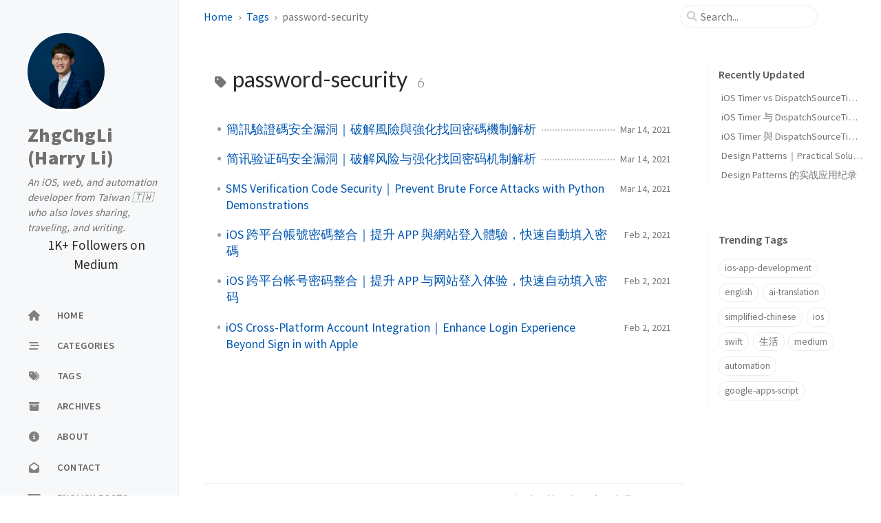

--- FILE ---
content_type: text/html; charset=utf-8
request_url: https://zhgchg.li/tags/password-security/
body_size: 5197
content:
<!doctype html><html lang="en" ><head><meta http-equiv="Content-Type" content="text/html; charset=UTF-8"><meta name="theme-color" media="(prefers-color-scheme: light)" content="#f7f7f7"><meta name="theme-color" media="(prefers-color-scheme: dark)" content="#1b1b1e"><meta name="mobile-web-app-capable" content="yes"><meta name="apple-mobile-web-app-status-bar-style" content="black-translucent"><meta name="viewport" content="width=device-width, user-scalable=no initial-scale=1, shrink-to-fit=no, viewport-fit=cover" ><meta name="generator" content="Jekyll v4.3.4" /><meta property="og:title" content="password-security" /><meta property="og:locale" content="en" /><meta name="description" content="An iOS, web, and automation developer from Taiwan 🇹🇼 who also loves sharing, traveling, and writing." /><meta property="og:description" content="An iOS, web, and automation developer from Taiwan 🇹🇼 who also loves sharing, traveling, and writing." /><link rel="canonical" href="https://zhgchg.li/tags/password-security/" /><meta property="og:url" content="https://zhgchg.li/tags/password-security/" /><meta property="og:site_name" content="ZhgChgLi (Harry Li)" /><meta property="og:type" content="website" /><meta name="twitter:card" content="summary" /><meta property="twitter:title" content="password-security" /><meta name="twitter:site" content="@zhgchgli" /> <script type="application/ld+json"> {"@context":"https://schema.org","@type":"WebPage","description":"An iOS, web, and automation developer from Taiwan 🇹🇼 who also loves sharing, traveling, and writing.","headline":"password-security","url":"https://zhgchg.li/tags/password-security/"}</script><title>password-security | ZhgChgLi (Harry Li)</title><link rel="apple-touch-icon" sizes="180x180" href="/assets/img/favicons/apple-touch-icon.png"><link rel="icon" type="image/png" sizes="32x32" href="/assets/img/favicons/favicon-32x32.png"><link rel="icon" type="image/png" sizes="16x16" href="/assets/img/favicons/favicon-16x16.png"><link rel="manifest" href="/assets/img/favicons/site.webmanifest"><link rel="shortcut icon" href="/assets/img/favicons/favicon.ico"><meta name="apple-mobile-web-app-title" content="ZhgChgLi (Harry Li)"><meta name="application-name" content="ZhgChgLi (Harry Li)"><meta name="msapplication-TileColor" content="#da532c"><meta name="msapplication-config" content="/assets/img/favicons/browserconfig.xml"><meta name="theme-color" content="#ffffff"><link rel="preconnect" href="https://fonts.googleapis.com" ><link rel="dns-prefetch" href="https://fonts.googleapis.com" ><link rel="preconnect" href="https://fonts.gstatic.com" crossorigin><link rel="dns-prefetch" href="https://fonts.gstatic.com" ><link rel="preconnect" href="https://cdn.jsdelivr.net" ><link rel="dns-prefetch" href="https://cdn.jsdelivr.net" ><link rel="stylesheet" href="/assets/css/jekyll-theme-chirpy.css"><link rel="stylesheet" href="https://fonts.googleapis.com/css2?family=Lato:wght@300;400&family=Source+Sans+Pro:wght@400;600;700;900&display=swap"><link rel="stylesheet" href="https://cdn.jsdelivr.net/npm/@fortawesome/fontawesome-free@6.7.1/css/all.min.css"> <script src="/assets/js/dist/theme.min.js"></script> <script defer src="https://cdn.jsdelivr.net/combine/npm/simple-jekyll-search@1.10.0/dest/simple-jekyll-search.min.js,npm/dayjs@1.11.13/dayjs.min.js,npm/dayjs@1.11.13/locale/en.js,npm/dayjs@1.11.13/plugin/relativeTime.js,npm/dayjs@1.11.13/plugin/localizedFormat.js"></script> <script defer src="/assets/js/dist/misc.min.js"></script> <script defer src="/app.min.js?baseurl=&register=true" ></script> <script defer src="https://www.googletagmanager.com/gtag/js?id=G-6WZJENT8WR"></script> <script> document.addEventListener('DOMContentLoaded', () => { window.dataLayer = window.dataLayer || []; function gtag() { dataLayer.push(arguments); } gtag('js', new Date()); gtag('config', 'G-6WZJENT8WR'); }); </script><link rel="stylesheet" href="/assets/css/post-toc.css"> <script async src="https://pagead2.googlesyndication.com/pagead/js/adsbygoogle.js?client=ca-pub-3184248473087645" crossorigin="anonymous"></script><body><aside aria-label="Sidebar" id="sidebar" class="d-flex flex-column align-items-end"><header class="profile-wrapper"> <a href="/" id="avatar" class="rounded-circle"><img src="/assets/images/zhgchgli.jpg" width="112" height="112" alt="avatar" onerror="this.style.display='none'"></a> <a class="site-title d-block" href="/">ZhgChgLi (Harry Li)</a><p class="site-subtitle fst-italic mb-0">An iOS, web, and automation developer from Taiwan 🇹🇼 who also loves sharing, traveling, and writing.</p><a href="https://medium.com/@zhgchgli" target="_blank" style="display: block;text-align: center;font-style: normal;/* text-decoration: underline; */font-size: 1.2em;color: var(--heading-color);">1K+ Followers on Medium</a></header><nav class="flex-column flex-grow-1 w-100 ps-0"><ul class="nav"><li class="nav-item"> <a href="/" class="nav-link"> <i class="fa-fw fas fa-home"></i> <span>HOME</span> </a><li class="nav-item"> <a href="/categories/" class="nav-link"> <i class="fa-fw fas fa-stream"></i> <span>CATEGORIES</span> </a><li class="nav-item"> <a href="/tags/" class="nav-link"> <i class="fa-fw fas fa-tags"></i> <span>TAGS</span> </a><li class="nav-item"> <a href="/archives/" class="nav-link"> <i class="fa-fw fas fa-archive"></i> <span>ARCHIVES</span> </a><li class="nav-item"> <a href="/about/" class="nav-link"> <i class="fa-fw fas fa-info-circle"></i> <span>ABOUT</span> </a><li class="nav-item"> <a href="/contact/" class="nav-link"> <i class="fa-fw fa fa-envelope-open"></i> <span>CONTACT</span> </a><li class="nav-item"> <a href="/english/" class="nav-link"> <i class="fa-fw fa fa-solid fa-language"></i> <span>ENGLISH POSTS</span> </a></ul></nav><div class="sidebar-bottom d-flex flex-wrap align-items-center w-100"> <button type="button" class="btn btn-link nav-link" aria-label="Switch Mode" id="mode-toggle"> <i class="fas fa-adjust"></i> </button> <span class="icon-border"></span> <a href="https://link.zhgchg.li" aria-label="link" target="_blank" rel="noopener noreferrer" > <i class="fas fa-link"></i> </a> <a href="https://www.linkedin.com/in/zhgchgli" aria-label="linkedin" target="_blank" rel="noopener noreferrer" > <i class="fab fa-linkedin"></i> </a> <a href="javascript:location.href = 'mailto:' + ['zhgchgli','gmail.com'].join('@')" aria-label="email" > <i class="fas fa-envelope"></i> </a> <a href="/feed.xml" aria-label="rss" > <i class="fas fa-rss"></i> </a></div></aside><div id="main-wrapper" class="d-flex justify-content-center"><div class="container d-flex flex-column px-xxl-5"><header id="topbar-wrapper" aria-label="Top Bar"><div id="topbar" class="d-flex align-items-center justify-content-between px-lg-3 h-100" ><nav id="breadcrumb" aria-label="Breadcrumb"> <span> <a href="/">Home</a> </span> <span> <a href="/tags/">Tags</a> </span> <span>password-security</span></nav><button type="button" id="sidebar-trigger" class="btn btn-link"> <i class="fas fa-bars fa-fw"></i> </button><div id="topbar-title"> Tag</div><button type="button" id="search-trigger" class="btn btn-link"> <i class="fas fa-search fa-fw"></i> </button> <search id="search" class="align-items-center ms-3 ms-lg-0"> <i class="fas fa-search fa-fw"></i> <input class="form-control" id="search-input" type="search" aria-label="search" autocomplete="off" placeholder="Search..." > </search> <button type="button" class="btn btn-link text-decoration-none" id="search-cancel">Cancel</button></div></header><div class="row flex-grow-1"><main aria-label="Main Content" class="col-12 col-lg-11 col-xl-9 px-md-4"><article class="px-1"><div id="page-tag"><h1 class="ps-lg-2"> <i class="fa fa-tag fa-fw text-muted"></i> password-security <span class="lead text-muted ps-2">6</span></h1><ul class="content ps-0"><li class="d-flex justify-content-between px-md-3"> <a href="/posts/zrealm-dev/%E7%B0%A1%E8%A8%8A%E9%A9%97%E8%AD%89%E7%A2%BC%E5%AE%89%E5%85%A8%E6%BC%8F%E6%B4%9E-%E7%A0%B4%E8%A7%A3%E9%A2%A8%E9%9A%AA%E8%88%87%E5%BC%B7%E5%8C%96%E6%89%BE%E5%9B%9E%E5%AF%86%E7%A2%BC%E6%A9%9F%E5%88%B6%E8%A7%A3%E6%9E%90-99a6cef90190/">簡訊驗證碼安全漏洞｜破解風險與強化找回密碼機制解析</a> <span class="dash flex-grow-1"></span> <time class="text-muted small text-nowrap" data-ts="1615737458" data-df="ll" > Mar 14, 2021 </time><li class="d-flex justify-content-between px-md-3"> <a href="/posts/zrealm-dev/zh-cn/%E7%AE%80%E8%AE%AF%E9%AA%8C%E8%AF%81%E7%A0%81%E5%AE%89%E5%85%A8%E6%BC%8F%E6%B4%9E-%E7%A0%B4%E8%A7%A3%E9%A3%8E%E9%99%A9%E4%B8%8E%E5%BC%BA%E5%8C%96%E6%89%BE%E5%9B%9E%E5%AF%86%E7%A0%81%E6%9C%BA%E5%88%B6%E8%A7%A3%E6%9E%90-99a6cef90190/">简讯验证码安全漏洞｜破解风险与强化找回密码机制解析</a> <span class="dash flex-grow-1"></span> <time class="text-muted small text-nowrap" data-ts="1615737458" data-df="ll" > Mar 14, 2021 </time><li class="d-flex justify-content-between px-md-3"> <a href="/posts/zrealm-dev/en/sms-verification-code-security-prevent-brute-force-attacks-with-python-demonstrations-99a6cef90190/">SMS Verification Code Security｜Prevent Brute Force Attacks with Python Demonstrations</a> <span class="dash flex-grow-1"></span> <time class="text-muted small text-nowrap" data-ts="1615737458" data-df="ll" > Mar 14, 2021 </time><li class="d-flex justify-content-between px-md-3"> <a href="/posts/zrealm-dev/ios-%E8%B7%A8%E5%B9%B3%E5%8F%B0%E5%B8%B3%E8%99%9F%E5%AF%86%E7%A2%BC%E6%95%B4%E5%90%88-%E6%8F%90%E5%8D%87-app-%E8%88%87%E7%B6%B2%E7%AB%99%E7%99%BB%E5%85%A5%E9%AB%94%E9%A9%97-%E5%BF%AB%E9%80%9F%E8%87%AA%E5%8B%95%E5%A1%AB%E5%85%A5%E5%AF%86%E7%A2%BC-948ed34efa09/">iOS 跨平台帳號密碼整合｜提升 APP 與網站登入體驗，快速自動填入密碼</a> <span class="dash flex-grow-1"></span> <time class="text-muted small text-nowrap" data-ts="1612275230" data-df="ll" > Feb 2, 2021 </time><li class="d-flex justify-content-between px-md-3"> <a href="/posts/zrealm-dev/zh-cn/ios-%E8%B7%A8%E5%B9%B3%E5%8F%B0%E5%B8%90%E5%8F%B7%E5%AF%86%E7%A0%81%E6%95%B4%E5%90%88-%E6%8F%90%E5%8D%87-app-%E4%B8%8E%E7%BD%91%E7%AB%99%E7%99%BB%E5%85%A5%E4%BD%93%E9%AA%8C-%E5%BF%AB%E9%80%9F%E8%87%AA%E5%8A%A8%E5%A1%AB%E5%85%A5%E5%AF%86%E7%A0%81-948ed34efa09/">iOS 跨平台帐号密码整合｜提升 APP 与网站登入体验，快速自动填入密码</a> <span class="dash flex-grow-1"></span> <time class="text-muted small text-nowrap" data-ts="1612275230" data-df="ll" > Feb 2, 2021 </time><li class="d-flex justify-content-between px-md-3"> <a href="/posts/zrealm-dev/en/ios-cross-platform-account-integration-enhance-login-experience-beyond-sign-in-with-apple-948ed34efa09/">iOS Cross-Platform Account Integration｜Enhance Login Experience Beyond Sign in with Apple</a> <span class="dash flex-grow-1"></span> <time class="text-muted small text-nowrap" data-ts="1612275230" data-df="ll" > Feb 2, 2021 </time></ul></div></article></main><aside aria-label="Panel" id="panel-wrapper" class="col-xl-3 ps-2 text-muted"><div class="access"><section id="access-lastmod"><h2 class="panel-heading">Recently Updated</h2><ul class="content list-unstyled ps-0 pb-1 ms-1 mt-2"><li class="text-truncate lh-lg"> <a href="/posts/zrealm-dev/en/ios-timer-vs-dispatchsourcetimer-safe-usage-with-finite-state-machine-design-patterns-62f68ebeecd3/">iOS Timer vs DispatchSourceTimer｜Safe Usage with Finite State Machine & Design Patterns</a><li class="text-truncate lh-lg"> <a href="/posts/zrealm-dev/zh-cn/ios-timer-%E4%B8%8E-dispatchsourcetimer-%E9%80%89%E6%8B%A9%E4%B8%8E%E5%AE%89%E5%85%A8%E5%B0%81%E8%A3%85%E6%8A%80%E5%B7%A7-%E6%9C%89%E9%99%90%E7%8A%B6%E6%80%81%E6%9C%BA%E9%98%B2%E6%AD%A2%E9%97%AA%E9%80%80-62f68ebeecd3/">iOS Timer 与 DispatchSourceTimer 如何选择与安全的使用?</a><li class="text-truncate lh-lg"> <a href="/posts/zrealm-dev/ios-timer-%E8%88%87-dispatchsourcetimer-%E9%81%B8%E6%93%87%E8%88%87%E5%AE%89%E5%85%A8%E5%B0%81%E8%A3%9D%E6%8A%80%E5%B7%A7-%E6%9C%89%E9%99%90%E7%8B%80%E6%85%8B%E6%A9%9F%E9%98%B2%E6%AD%A2%E9%96%83%E9%80%80-62f68ebeecd3/">iOS Timer 與 DispatchSourceTimer 如何選擇與安全的使用?</a><li class="text-truncate lh-lg"> <a href="/posts/pinkoi-engineering/en/design-patterns-practical-solutions-for-socket-io-client-library-challenges-78507a8de6a5/">Design Patterns｜Practical Solutions for Socket.IO Client Library Challenges</a><li class="text-truncate lh-lg"> <a href="/posts/pinkoi-engineering/zh-cn/design-patterns-%E5%AE%9E%E6%88%98%E5%BA%94%E7%94%A8-%E5%B0%81%E8%A3%85-socket-io-%E5%8D%B3%E6%97%B6%E9%80%9A%E8%AE%AF%E6%9E%B6%E6%9E%84%E4%B8%8E%E4%B8%83%E5%A4%A7%E8%AE%BE%E8%AE%A1%E6%A8%A1%E5%BC%8F%E8%A7%A3%E6%9E%90-78507a8de6a5/">Design Patterns 的实战应用纪录</a></ul></section><section><h2 class="panel-heading">Trending Tags</h2><div class="d-flex flex-wrap mt-3 mb-1 me-3"> <a class="post-tag btn btn-outline-primary" href="/tags/ios-app-development/">ios-app-development</a> <a class="post-tag btn btn-outline-primary" href="/tags/english/">english</a> <a class="post-tag btn btn-outline-primary" href="/tags/ai-translation/">ai-translation</a> <a class="post-tag btn btn-outline-primary" href="/tags/simplified-chinese/">simplified-chinese</a> <a class="post-tag btn btn-outline-primary" href="/tags/ios/">ios</a> <a class="post-tag btn btn-outline-primary" href="/tags/swift/">swift</a> <a class="post-tag btn btn-outline-primary" href="/tags/%E7%94%9F%E6%B4%BB/">生活</a> <a class="post-tag btn btn-outline-primary" href="/tags/medium/">medium</a> <a class="post-tag btn btn-outline-primary" href="/tags/automation/">automation</a> <a class="post-tag btn btn-outline-primary" href="/tags/google-apps-script/">google-apps-script</a></div></section></div></aside></div><div class="row"><div id="tail-wrapper" class="col-12 col-lg-11 col-xl-9 px-md-4"><footer aria-label="Site Info" class=" d-flex flex-column justify-content-center text-muted flex-lg-row justify-content-lg-between align-items-lg-center pb-lg-3 " ><p>© <time>2025</time> <a href="https://medium.com/@zhgchgli">ZhgChgLi</a>. <span data-bs-toggle="tooltip" data-bs-placement="top" title="Except where otherwise noted, the blog posts on this site are licensed under the Creative Commons Attribution 4.0 International (CC BY 4.0) License by the author." >All rights reserved.</span> <a href="/">中文</a>|<a href="/tags/simplified-chinese">简中</a>|<a href="/tags/english/">English</a></p><p>Using the <a data-bs-toggle="tooltip" data-bs-placement="top" title="v7.2.4" href="https://github.com/cotes2020/jekyll-theme-chirpy" target="_blank" rel="noopener" >Chirpy</a> theme for <a href="https://jekyllrb.com" target="_blank" rel="noopener">Jekyll</a>. <br/> Medium articles were converted using <a href="https://github.com/ZhgChgLi/ZMediumToMarkdown" target="_blank">ZMediumToMarkdown.</a> <br/></p></footer></div></div><div id="search-result-wrapper" class="d-flex justify-content-center d-none"><div class="col-11 content"><div id="search-hints"><section><h2 class="panel-heading">Trending Tags</h2><div class="d-flex flex-wrap mt-3 mb-1 me-3"> <a class="post-tag btn btn-outline-primary" href="/tags/ios-app-development/">ios-app-development</a> <a class="post-tag btn btn-outline-primary" href="/tags/english/">english</a> <a class="post-tag btn btn-outline-primary" href="/tags/ai-translation/">ai-translation</a> <a class="post-tag btn btn-outline-primary" href="/tags/simplified-chinese/">simplified-chinese</a> <a class="post-tag btn btn-outline-primary" href="/tags/ios/">ios</a> <a class="post-tag btn btn-outline-primary" href="/tags/swift/">swift</a> <a class="post-tag btn btn-outline-primary" href="/tags/%E7%94%9F%E6%B4%BB/">生活</a> <a class="post-tag btn btn-outline-primary" href="/tags/medium/">medium</a> <a class="post-tag btn btn-outline-primary" href="/tags/automation/">automation</a> <a class="post-tag btn btn-outline-primary" href="/tags/google-apps-script/">google-apps-script</a></div></section></div><div id="search-results" class="d-flex flex-wrap justify-content-center text-muted mt-3"></div></div></div></div><aside aria-label="Scroll to Top"> <button id="back-to-top" type="button" class="btn btn-lg btn-box-shadow"> <i class="fas fa-angle-up"></i> </button></aside></div><div id="mask" class="d-none position-fixed w-100 h-100 z-1"></div><aside id="notification" class="toast" role="alert" aria-live="assertive" aria-atomic="true" data-bs-animation="true" data-bs-autohide="false" ><div class="toast-header"> <button type="button" class="btn-close ms-auto" data-bs-dismiss="toast" aria-label="Close" ></button></div><div class="toast-body text-center pt-0"><p class="px-2 mb-3">A new version of content is available.</p><button type="button" class="btn btn-primary" aria-label="Update"> Update </button></div></aside><script> document.addEventListener('DOMContentLoaded', () => { SimpleJekyllSearch({ searchInput: document.getElementById('search-input'), resultsContainer: document.getElementById('search-results'), json: '/assets/js/data/search.json', searchResultTemplate: '<article class="px-1 px-sm-2 px-lg-4 px-xl-0"><header><h2><a href="{url}">{title}</a></h2><div class="post-meta d-flex flex-column flex-sm-row text-muted mt-1 mb-1"> {categories} {tags}</div></header><p>{snippet}</p></article>', noResultsText: '<p class="mt-5">Oops! No results found.</p>', templateMiddleware: function(prop, value, template) { if (prop === 'categories') { if (value === '') { return `${value}`; } else { return `<div class="me-sm-4"><i class="far fa-folder fa-fw"></i>${value}</div>`; } } if (prop === 'tags') { if (value === '') { return `${value}`; } else { return `<div><i class="fa fa-tag fa-fw"></i>${value}</div>`; } } } }); }); </script>


--- FILE ---
content_type: text/html; charset=utf-8
request_url: https://www.google.com/recaptcha/api2/aframe
body_size: 268
content:
<!DOCTYPE HTML><html><head><meta http-equiv="content-type" content="text/html; charset=UTF-8"></head><body><script nonce="vCjfT2cjQv9fG9z93aIiAQ">/** Anti-fraud and anti-abuse applications only. See google.com/recaptcha */ try{var clients={'sodar':'https://pagead2.googlesyndication.com/pagead/sodar?'};window.addEventListener("message",function(a){try{if(a.source===window.parent){var b=JSON.parse(a.data);var c=clients[b['id']];if(c){var d=document.createElement('img');d.src=c+b['params']+'&rc='+(localStorage.getItem("rc::a")?sessionStorage.getItem("rc::b"):"");window.document.body.appendChild(d);sessionStorage.setItem("rc::e",parseInt(sessionStorage.getItem("rc::e")||0)+1);localStorage.setItem("rc::h",'1765779528553');}}}catch(b){}});window.parent.postMessage("_grecaptcha_ready", "*");}catch(b){}</script></body></html>

--- FILE ---
content_type: text/css; charset=utf-8
request_url: https://zhgchg.li/assets/css/post-toc.css
body_size: -12
content:
.zhgchgli-toc {
  line-height: 1.5;
  border-left: 3px solid #e0e0e0;
  padding-left: 1rem;
  margin: 2rem 0;
}

.zhgchgli-toc .zhgchgli-toc-list {
  list-style: none;
  margin: 0;
  padding: 0;
}

.zhgchgli-toc .zhgchgli-toc-list li {
  margin: 0.25rem 0;
}

.zhgchgli-toc ul ul {
  margin-left: 1rem;
  border-left: 1px dashed #ccc;
  padding-left: 0.75rem;
  list-style: none;
}

/* Collapsible TOC: collapse from 2nd level by default via <details> */
.zhgchgli-toc .has-children > details {
  margin: 0.1rem 0;
}

.zhgchgli-toc .has-children > details > summary {
  list-style: none; /* remove default marker */
  cursor: pointer;
  user-select: none;
}

/* Custom disclosure marker */
.zhgchgli-toc .has-children > details > summary::after {
  content: "▸";
  margin-left: 0.4rem;
  font-weight: 600;
}

.zhgchgli-toc .has-children > details > summary::before {
  content: "▪ ";
}


.zhgchgli-toc .has-children > details[open] > summary::after {
  content: "▾";
}

/* Keep nested list indentation consistent */
.zhgchgli-toc details > ul {
  margin-left: 1rem;
  border-left: 1px dashed #ccc;
  padding-left: 0.75rem;
}
/* Leaf items: add a symbol to keep indentation consistent with +/− markers */
.zhgchgli-toc li:not(.has-children) > a::before {
  content: "▪ ";
}

.zhgchgli-toc-list > li > details > summary {
  font-weight: bold;
}

.zhgchgli-toc-list > li > a {
  font-weight: bold;
}

--- FILE ---
content_type: application/javascript; charset=utf-8
request_url: https://zhgchg.li/assets/js/dist/theme.min.js
body_size: 466
content:
/*!
 * jekyll-theme-chirpy v7.2.4 | © 2019 Cotes Chung | MIT Licensed | https://github.com/cotes2020/jekyll-theme-chirpy/
 */
var Theme=function(){"use strict";function t(t,e,i){if("function"==typeof t?t===e:t.has(e))return arguments.length<3?e:i;throw new TypeError("Private element is not present on this object")}function e(e,i,s){return s(t(e,i))}var i;class s{static get DARK(){return"dark"}static get LIGHT(){return"light"}static get ID(){return"theme-mode"}static get visualState(){return e(s,this,o)?e(s,this,n):e(s,this,h)?this.DARK:this.LIGHT}static getThemeMapper(t,e){return{[this.LIGHT]:t,[this.DARK]:e}}static init(){this.switchable&&(t(s,this,b)._.addEventListener("change",(()=>{const i=e(s,this,n);t(s,this,c).call(this),i!==this.visualState&&t(s,this,l).call(this)})),e(s,this,o)&&(e(s,this,r)?t(s,this,a).call(this):t(s,this,u).call(this)))}static flip(){e(s,this,o)?t(s,this,c).call(this):e(s,this,h)?t(s,this,u).call(this):t(s,this,a).call(this),t(s,this,l).call(this)}}function n(e){return sessionStorage.getItem(t(i,e,g)._)}function r(t){return e(i,t,n)===t.DARK}function o(t){return null!==e(i,t,n)}function h(e){return t(i,e,b)._.matches}function a(){document.documentElement.setAttribute(t(i,this,v)._,this.DARK),sessionStorage.setItem(t(i,this,g)._,this.DARK)}function u(){document.documentElement.setAttribute(t(i,this,v)._,this.LIGHT),sessionStorage.setItem(t(i,this,g)._,this.LIGHT)}function c(){document.documentElement.removeAttribute(t(i,this,v)._),sessionStorage.removeItem(t(i,this,g)._)}function l(){window.postMessage({id:this.ID},"*")}i=s;var m,f,d,g={_:"mode"},v={_:"data-mode"},b={_:window.matchMedia("(prefers-color-scheme: dark)")};return m=s,f="switchable",d=!document.documentElement.hasAttribute(t(i,i,v)._),(f=function(t){var e=function(t,e){if("object"!=typeof t||!t)return t;var i=t[Symbol.toPrimitive];if(void 0!==i){var s=i.call(t,e||"default");if("object"!=typeof s)return s;throw new TypeError("@@toPrimitive must return a primitive value.")}return("string"===e?String:Number)(t)}(t,"string");return"symbol"==typeof e?e:e+""}(f))in m?Object.defineProperty(m,f,{value:d,enumerable:!0,configurable:!0,writable:!0}):m[f]=d,s.init(),s}();


--- FILE ---
content_type: application/javascript; charset=utf-8
request_url: https://zhgchg.li/app.min.js?baseurl=&register=true
body_size: 4631
content:
/*!
 * jekyll-theme-chirpy v7.2.4 | © 2019 Cotes Chung | MIT Licensed | https://github.com/cotes2020/jekyll-theme-chirpy/
 */
!function(){"use strict";const e=new Map;var t={set(t,n,r){e.has(t)||e.set(t,new Map);const o=e.get(t);o.has(n)||0===o.size?o.set(n,r):console.error("Bootstrap doesn't allow more than one instance per element. Bound instance: ".concat(Array.from(o.keys())[0],"."))},get:(t,n)=>e.has(t)&&e.get(t).get(n)||null,remove(t,n){if(!e.has(t))return;const r=e.get(t);r.delete(n),0===r.size&&e.delete(t)}};const n="transitionend",r=e=>(e&&window.CSS&&window.CSS.escape&&(e=e.replace(/#([^\s"#']+)/g,((e,t)=>"#".concat(CSS.escape(t))))),e),o=e=>!(!e||"object"!=typeof e)&&(void 0!==e.jquery&&(e=e[0]),void 0!==e.nodeType),i=e=>o(e)?e.jquery?e[0]:e:"string"==typeof e&&e.length>0?document.querySelector(r(e)):null,s=e=>!e||e.nodeType!==Node.ELEMENT_NODE||(!!e.classList.contains("disabled")||(void 0!==e.disabled?e.disabled:e.hasAttribute("disabled")&&"false"!==e.getAttribute("disabled"))),c=()=>window.jQuery&&!document.body.hasAttribute("data-bs-no-jquery")?window.jQuery:null,a=[],l=function(e){let t=arguments.length>2&&void 0!==arguments[2]?arguments[2]:e;return"function"==typeof e?e(...arguments.length>1&&void 0!==arguments[1]?arguments[1]:[]):t},u=function(e,t){if(!(!(arguments.length>2&&void 0!==arguments[2])||arguments[2]))return void l(e);const r=(e=>{if(!e)return 0;let{transitionDuration:t,transitionDelay:n}=window.getComputedStyle(e);const r=Number.parseFloat(t),o=Number.parseFloat(n);return r||o?(t=t.split(",")[0],n=n.split(",")[0],1e3*(Number.parseFloat(t)+Number.parseFloat(n))):0})(t)+5;let o=!1;const i=r=>{let{target:s}=r;s===t&&(o=!0,t.removeEventListener(n,i),l(e))};t.addEventListener(n,i),setTimeout((()=>{o||t.dispatchEvent(new Event(n))}),r)},f=/[^.]*(?=\..*)\.|.*/,d=/\..*/,h=/::\d+$/,g={};let m=1;const p={mouseenter:"mouseover",mouseleave:"mouseout"},b=new Set(["click","dblclick","mouseup","mousedown","contextmenu","mousewheel","DOMMouseScroll","mouseover","mouseout","mousemove","selectstart","selectend","keydown","keypress","keyup","orientationchange","touchstart","touchmove","touchend","touchcancel","pointerdown","pointermove","pointerup","pointerleave","pointercancel","gesturestart","gesturechange","gestureend","focus","blur","change","reset","select","submit","focusin","focusout","load","unload","beforeunload","resize","move","DOMContentLoaded","readystatechange","error","abort","scroll"]);function v(e,t){return t&&"".concat(t,"::").concat(m++)||e.uidEvent||m++}function y(e){const t=v(e);return e.uidEvent=t,g[t]=g[t]||{},g[t]}function _(e,t){let n=arguments.length>2&&void 0!==arguments[2]?arguments[2]:null;return Object.values(e).find((e=>e.callable===t&&e.delegationSelector===n))}function E(e,t,n){const r="string"==typeof t,o=r?n:t||n;let i=j(e);return b.has(i)||(i=e),[r,o,i]}function w(e,t,n,r,o){if("string"!=typeof t||!e)return;let[i,s,c]=E(t,n,r);if(t in p){const e=e=>function(t){if(!t.relatedTarget||t.relatedTarget!==t.delegateTarget&&!t.delegateTarget.contains(t.relatedTarget))return e.call(this,t)};s=e(s)}const a=y(e),l=a[c]||(a[c]={}),u=_(l,s,i?n:null);if(u)return void(u.oneOff=u.oneOff&&o);const d=v(s,t.replace(f,"")),h=i?function(e,t,n){return function r(o){const i=e.querySelectorAll(t);for(let{target:s}=o;s&&s!==this;s=s.parentNode)for(const c of i)if(c===s)return C(o,{delegateTarget:s}),r.oneOff&&A.off(e,o.type,t,n),n.apply(s,[o])}}(e,n,s):function(e,t){return function n(r){return C(r,{delegateTarget:e}),n.oneOff&&A.off(e,r.type,t),t.apply(e,[r])}}(e,s);h.delegationSelector=i?n:null,h.callable=s,h.oneOff=o,h.uidEvent=d,l[d]=h,e.addEventListener(c,h,i)}function O(e,t,n,r,o){const i=_(t[n],r,o);i&&(e.removeEventListener(n,i,Boolean(o)),delete t[n][i.uidEvent])}function S(e,t,n,r){const o=t[n]||{};for(const[i,s]of Object.entries(o))i.includes(r)&&O(e,t,n,s.callable,s.delegationSelector)}function j(e){return e=e.replace(d,""),p[e]||e}const A={on(e,t,n,r){w(e,t,n,r,!1)},one(e,t,n,r){w(e,t,n,r,!0)},off(e,t,n,r){if("string"!=typeof t||!e)return;const[o,i,s]=E(t,n,r),c=s!==t,a=y(e),l=a[s]||{},u=t.startsWith(".");if(void 0===i){if(u)for(const n of Object.keys(a))S(e,a,n,t.slice(1));for(const[n,r]of Object.entries(l)){const o=n.replace(h,"");c&&!t.includes(o)||O(e,a,s,r.callable,r.delegationSelector)}}else{if(!Object.keys(l).length)return;O(e,a,s,i,o?n:null)}},trigger(e,t,n){if("string"!=typeof t||!e)return null;const r=c();let o=null,i=!0,s=!0,a=!1;t!==j(t)&&r&&(o=r.Event(t,n),r(e).trigger(o),i=!o.isPropagationStopped(),s=!o.isImmediatePropagationStopped(),a=o.isDefaultPrevented());const l=C(new Event(t,{bubbles:i,cancelable:!0}),n);return a&&l.preventDefault(),s&&e.dispatchEvent(l),l.defaultPrevented&&o&&o.preventDefault(),l}};function C(e){let t=arguments.length>1&&void 0!==arguments[1]?arguments[1]:{};for(const[n,r]of Object.entries(t))try{e[n]=r}catch(t){Object.defineProperty(e,n,{configurable:!0,get:()=>r})}return e}function T(e,t,n){return(t=function(e){var t=function(e,t){if("object"!=typeof e||!e)return e;var n=e[Symbol.toPrimitive];if(void 0!==n){var r=n.call(e,t||"default");if("object"!=typeof r)return r;throw new TypeError("@@toPrimitive must return a primitive value.")}return("string"===t?String:Number)(e)}(e,"string");return"symbol"==typeof t?t:t+""}(t))in e?Object.defineProperty(e,t,{value:n,enumerable:!0,configurable:!0,writable:!0}):e[t]=n,e}function N(e,t){var n=Object.keys(e);if(Object.getOwnPropertySymbols){var r=Object.getOwnPropertySymbols(e);t&&(r=r.filter((function(t){return Object.getOwnPropertyDescriptor(e,t).enumerable}))),n.push.apply(n,r)}return n}function D(e){for(var t=1;t<arguments.length;t++){var n=null!=arguments[t]?arguments[t]:{};t%2?N(Object(n),!0).forEach((function(t){T(e,t,n[t])})):Object.getOwnPropertyDescriptors?Object.defineProperties(e,Object.getOwnPropertyDescriptors(n)):N(Object(n)).forEach((function(t){Object.defineProperty(e,t,Object.getOwnPropertyDescriptor(n,t))}))}return e}function L(e){if("true"===e)return!0;if("false"===e)return!1;if(e===Number(e).toString())return Number(e);if(""===e||"null"===e)return null;if("string"!=typeof e)return e;try{return JSON.parse(decodeURIComponent(e))}catch(t){return e}}function I(e){return e.replace(/[A-Z]/g,(e=>"-".concat(e.toLowerCase())))}const k={setDataAttribute(e,t,n){e.setAttribute("data-bs-".concat(I(t)),n)},removeDataAttribute(e,t){e.removeAttribute("data-bs-".concat(I(t)))},getDataAttributes(e){if(!e)return{};const t={},n=Object.keys(e.dataset).filter((e=>e.startsWith("bs")&&!e.startsWith("bsConfig")));for(const r of n){let n=r.replace(/^bs/,"");n=n.charAt(0).toLowerCase()+n.slice(1,n.length),t[n]=L(e.dataset[r])}return t},getDataAttribute:(e,t)=>L(e.getAttribute("data-bs-".concat(I(t))))};class P{static get Default(){return{}}static get DefaultType(){return{}}static get NAME(){throw new Error('You have to implement the static method "NAME", for each component!')}_getConfig(e){return e=this._mergeConfigObj(e),e=this._configAfterMerge(e),this._typeCheckConfig(e),e}_configAfterMerge(e){return e}_mergeConfigObj(e,t){const n=o(t)?k.getDataAttribute(t,"config"):{};return D(D(D(D({},this.constructor.Default),"object"==typeof n?n:{}),o(t)?k.getDataAttributes(t):{}),"object"==typeof e?e:{})}_typeCheckConfig(e){let t=arguments.length>1&&void 0!==arguments[1]?arguments[1]:this.constructor.DefaultType;for(const[r,i]of Object.entries(t)){const t=e[r],s=o(t)?"element":null==(n=t)?"".concat(n):Object.prototype.toString.call(n).match(/\s([a-z]+)/i)[1].toLowerCase();if(!new RegExp(i).test(s))throw new TypeError("".concat(this.constructor.NAME.toUpperCase(),': Option "').concat(r,'" provided type "').concat(s,'" but expected type "').concat(i,'".'))}var n}}class M extends P{constructor(e,n){super(),(e=i(e))&&(this._element=e,this._config=this._getConfig(n),t.set(this._element,this.constructor.DATA_KEY,this))}dispose(){t.remove(this._element,this.constructor.DATA_KEY),A.off(this._element,this.constructor.EVENT_KEY);for(const e of Object.getOwnPropertyNames(this))this[e]=null}_queueCallback(e,t){u(e,t,!(arguments.length>2&&void 0!==arguments[2])||arguments[2])}_getConfig(e){return e=this._mergeConfigObj(e,this._element),e=this._configAfterMerge(e),this._typeCheckConfig(e),e}static getInstance(e){return t.get(i(e),this.DATA_KEY)}static getOrCreateInstance(e){let t=arguments.length>1&&void 0!==arguments[1]?arguments[1]:{};return this.getInstance(e)||new this(e,"object"==typeof t?t:null)}static get VERSION(){return"5.3.3"}static get DATA_KEY(){return"bs.".concat(this.NAME)}static get EVENT_KEY(){return".".concat(this.DATA_KEY)}static eventName(e){return"".concat(e).concat(this.EVENT_KEY)}}const K=e=>{let t=e.getAttribute("data-bs-target");if(!t||"#"===t){let n=e.getAttribute("href");if(!n||!n.includes("#")&&!n.startsWith("."))return null;n.includes("#")&&!n.startsWith("#")&&(n="#".concat(n.split("#")[1])),t=n&&"#"!==n?n.trim():null}return t?t.split(",").map((e=>r(e))).join(","):null},q={find(e){let t=arguments.length>1&&void 0!==arguments[1]?arguments[1]:document.documentElement;return[].concat(...Element.prototype.querySelectorAll.call(t,e))},findOne(e){let t=arguments.length>1&&void 0!==arguments[1]?arguments[1]:document.documentElement;return Element.prototype.querySelector.call(t,e)},children:(e,t)=>[].concat(...e.children).filter((e=>e.matches(t))),parents(e,t){const n=[];let r=e.parentNode.closest(t);for(;r;)n.push(r),r=r.parentNode.closest(t);return n},prev(e,t){let n=e.previousElementSibling;for(;n;){if(n.matches(t))return[n];n=n.previousElementSibling}return[]},next(e,t){let n=e.nextElementSibling;for(;n;){if(n.matches(t))return[n];n=n.nextElementSibling}return[]},focusableChildren(e){const t=["a","button","input","textarea","select","details","[tabindex]",'[contenteditable="true"]'].map((e=>"".concat(e,':not([tabindex^="-"])'))).join(",");return this.find(t,e).filter((e=>!s(e)&&(e=>{if(!o(e)||0===e.getClientRects().length)return!1;const t="visible"===getComputedStyle(e).getPropertyValue("visibility"),n=e.closest("details:not([open])");if(!n)return t;if(n!==e){const t=e.closest("summary");if(t&&t.parentNode!==n)return!1;if(null===t)return!1}return t})(e)))},getSelectorFromElement(e){const t=K(e);return t&&q.findOne(t)?t:null},getElementFromSelector(e){const t=K(e);return t?q.findOne(t):null},getMultipleElementsFromSelector(e){const t=K(e);return t?q.find(t):[]}},x=".".concat("bs.toast"),W="mouseover".concat(x),Y="mouseout".concat(x),F="focusin".concat(x),R="focusout".concat(x),V="hide".concat(x),Q="hidden".concat(x),z="show".concat(x),B="shown".concat(x),H="hide",U="show",G="showing",J={animation:"boolean",autohide:"boolean",delay:"number"},Z={animation:!0,autohide:!0,delay:5e3};class $ extends M{constructor(e,t){super(e,t),this._timeout=null,this._hasMouseInteraction=!1,this._hasKeyboardInteraction=!1,this._setListeners()}static get Default(){return Z}static get DefaultType(){return J}static get NAME(){return"toast"}show(){if(A.trigger(this._element,z).defaultPrevented)return;this._clearTimeout(),this._config.animation&&this._element.classList.add("fade");this._element.classList.remove(H),this._element.offsetHeight,this._element.classList.add(U,G),this._queueCallback((()=>{this._element.classList.remove(G),A.trigger(this._element,B),this._maybeScheduleHide()}),this._element,this._config.animation)}hide(){if(!this.isShown())return;if(A.trigger(this._element,V).defaultPrevented)return;this._element.classList.add(G),this._queueCallback((()=>{this._element.classList.add(H),this._element.classList.remove(G,U),A.trigger(this._element,Q)}),this._element,this._config.animation)}dispose(){this._clearTimeout(),this.isShown()&&this._element.classList.remove(U),super.dispose()}isShown(){return this._element.classList.contains(U)}_maybeScheduleHide(){this._config.autohide&&(this._hasMouseInteraction||this._hasKeyboardInteraction||(this._timeout=setTimeout((()=>{this.hide()}),this._config.delay)))}_onInteraction(e,t){switch(e.type){case"mouseover":case"mouseout":this._hasMouseInteraction=t;break;case"focusin":case"focusout":this._hasKeyboardInteraction=t}if(t)return void this._clearTimeout();const n=e.relatedTarget;this._element===n||this._element.contains(n)||this._maybeScheduleHide()}_setListeners(){A.on(this._element,W,(e=>this._onInteraction(e,!0))),A.on(this._element,Y,(e=>this._onInteraction(e,!1))),A.on(this._element,F,(e=>this._onInteraction(e,!0))),A.on(this._element,R,(e=>this._onInteraction(e,!1)))}_clearTimeout(){clearTimeout(this._timeout),this._timeout=null}static jQueryInterface(e){return this.each((function(){const t=$.getOrCreateInstance(this,e);if("string"==typeof e){if(void 0===t[e])throw new TypeError('No method named "'.concat(e,'"'));t[e](this)}}))}}var X,ee;if(function(e){let t=arguments.length>1&&void 0!==arguments[1]?arguments[1]:"hide";const n="click.dismiss".concat(e.EVENT_KEY),r=e.NAME;A.on(document,n,'[data-bs-dismiss="'.concat(r,'"]'),(function(n){if(["A","AREA"].includes(this.tagName)&&n.preventDefault(),s(this))return;const o=q.getElementFromSelector(this)||this.closest(".".concat(r));e.getOrCreateInstance(o)[t]()}))}($),X=$,ee=()=>{const e=c();if(e){const t=X.NAME,n=e.fn[t];e.fn[t]=X.jQueryInterface,e.fn[t].Constructor=X,e.fn[t].noConflict=()=>(e.fn[t]=n,X.jQueryInterface)}},"loading"===document.readyState?(a.length||document.addEventListener("DOMContentLoaded",(()=>{for(const e of a)e()})),a.push(ee)):ee(),"serviceWorker"in navigator){const e=new URL(document.currentScript.src),t=e.searchParams.get("register"),n=e.searchParams.get("baseurl");if(t){const e="".concat(n,"/sw.min.js"),t=document.getElementById("notification"),r=t.querySelector(".toast-body>button"),o=$.getOrCreateInstance(t);navigator.serviceWorker.register(e).then((e=>{e.waiting&&o.show(),e.addEventListener("updatefound",(()=>{e.installing.addEventListener("statechange",(()=>{e.waiting&&navigator.serviceWorker.controller&&o.show()}))})),r.addEventListener("click",(()=>{e.waiting&&e.waiting.postMessage("SKIP_WAITING"),o.hide()}))}));let i=!1;navigator.serviceWorker.addEventListener("controllerchange",(()=>{i||(window.location.reload(),i=!0)}))}else navigator.serviceWorker.getRegistrations().then((function(e){for(let t of e)t.unregister()}))}}();
